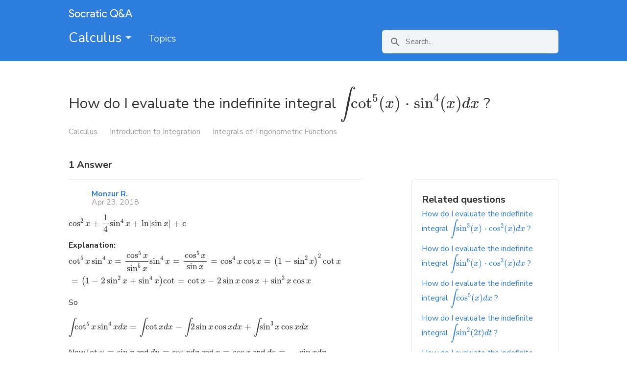

--- FILE ---
content_type: text/html; charset=utf-8
request_url: https://api-project-1022638073839.appspot.com/questions/evaluate-the-indefinite-integral-intcot-5-x-sin-4-x-dx
body_size: 33067
content:



<!DOCTYPE html>
<html 
    itemscope itemtype="http://schema.org/QAPage"
>
    <head>
        <!-- custom metatags -->
        
    


        <meta charset="utf-8">
<meta http-equiv="X-UA-Compatible" content="IE=edge">

<!-- about the page -->
<title>How do I evaluate the indefinite integral intcot^5(x)*sin^4(x)dx ? | Socratic</title>
<meta name="description"
    content="cos^2x+1/4sin^4x+lnabssinx+&#34;c&#34; cot^5xsin^4x=cos^5x/sin^5xsin^4x=cos^5x/sinx=cos^4xcotx=(1-sin^2x)^2cotx=(1-2sin^2x+sin^4x)cot=cotx-2sinxcosx+sin^3xcosx So intcot^5xsin^4xdx=intcotxdx-int2sinxcosxdx+intsin^3xcosxdx Now let u=sinx and du=cosxdx and v=cosx and dv=-sinxdx intcotxdx+int-2sinxcosxdx+intsin^3xcosxdx=lnabssinx int2vdv +intu^3du=lnabssinx+v^2+1/4u^4+&#34;c&#34;=cos^2x+1/4sin^4x+lnabssinx+&#34;c&#34;"/>

<!-- canonical url -->

<link href="https://socratic.org/questions/evaluate-the-indefinite-integral-intcot-5-x-sin-4-x-dx" rel="canonical" />


<!-- favicon -->

  <link rel="icon" type="image/png"
      href="/static/images/favicon32-qa.png" />

<!-- search engine site verification codes -->
<meta name="google-site-verification" content="KPpRSeYqJagzMJIt2YcPHKaz9bemdrB9ZPf0y53CC2E" />
<meta name="msvalidate.01" content="0451EDE6FAD80488BAFF9B731C685FFC" />


    




<!-- Facebook Open Graph meta tags - these are also used by Twitterbot -->
<meta property="fb:app_id" content="" />
<meta property="og:site_name" content="Socratic.org">
<meta property="og:type" content="website">
<meta property="og:title" itemprop="name" content="How do I evaluate the indefinite integral intcot^5(x)*sin^4(x)dx ? | Socratic">
<meta property="og:description" content="cos^2x+1/4sin^4x+lnabssinx+&#34;c&#34; cot^5xsin^4x=cos^5x/sin^5xsin^4x=cos^5x/sinx=cos^4xcotx=(1-sin^2x)^2cotx=(1-2sin^2x+sin^4x)cot=cotx-2sinxcosx+sin^3xcosx So intcot^5xsin^4xdx=intcotxdx-int2sinxcosxdx+intsin^3xcosxdx Now let u=sinx and du=cosxdx and v=cosx and dv=-sinxdx intcotxdx+int-2sinxcosxdx+intsin^3xcosxdx=lnabssinx int2vdv +intu^3du=lnabssinx+v^2+1/4u^4+&#34;c&#34;=cos^2x+1/4sin^4x+lnabssinx+&#34;c&#34;">
<meta property="og:image" itemprop="image primaryImageOfPage" content="/static/images/socratic_profile_with_name.png">
<meta property="og:url" content="https://socratic.org/questions/evaluate-the-indefinite-integral-intcot-5-x-sin-4-x-dx">

<!-- Twitterbot meta tags -->
<meta name="twitter:card" content="summary">
<meta name="twitter:site" content="@SocraticOrg">
<meta name="twitter:domain" content="socratic.org">
<meta name="twitter:image:src" content="/static/images/socratic_profile_with_name.png">

        <!-- start CSS -->
        <link rel="stylesheet" type="text/css" href="/static/css/desktop.min.css">
        <link rel="stylesheet" href="/static/css/footer.css">
        <!-- end CSS -->

        <script src="https://ajax.googleapis.com/ajax/libs/jquery/1.12.4/jquery.min.js"></script>
        
    </head>

    <body class=""
          style="">
        
        

        <header>
            <div class="headerMain courseHeader coloredHeader" style="background-color: #2D7DDC">
                <div class='headerContainer clearfix'>
                    <nav>
                        <ul>
                            <li class='inline'>
                              
                                
                                  <img class="qa-logo" alt="Socratic Q&A logo" src="/static/images/socratic-logo-qa-white.png">
                                
                             
                            </li>
<!--                             <div class="rightLinks">
                                <li class='subjectDropdownLink dropdown inline'>
                                    <span class="dropdown-toggle nav-link"
                                        data-toggle="dropdown">Browse subjects <span class="caret"></span></span>
                                    <div class="dropdown-menu" role="menu" aria-labelledby="dLabel">
                                        
    <div class="upArrow"></div>
    <div class="groupedDropdownContainer clearfix">
        
            
                <div class="dropdownGroup">
                    <h5 class="dropdownTitle">
                        Science
                    </h5>
                    <ul>
                    
                        <li class="dropdownLink">
                            <a href="/anatomy-physiology" class='no-color clearfix'>
                                Anatomy &amp; Physiology
                                
                            </a>
                        </li>
                    
                        <li class="dropdownLink">
                            <a href="/astronomy" class='no-color clearfix'>
                                Astronomy
                                
                            </a>
                        </li>
                    
                        <li class="dropdownLink">
                            <a href="/astrophysics" class='no-color clearfix'>
                                Astrophysics
                                
                            </a>
                        </li>
                    
                        <li class="dropdownLink">
                            <a href="/biology" class='no-color clearfix'>
                                Biology
                                
                            </a>
                        </li>
                    
                        <li class="dropdownLink">
                            <a href="/chemistry" class='no-color clearfix'>
                                Chemistry
                                
                            </a>
                        </li>
                    
                        <li class="dropdownLink">
                            <a href="/earth-science" class='no-color clearfix'>
                                Earth Science
                                
                            </a>
                        </li>
                    
                        <li class="dropdownLink">
                            <a href="/environmental-science" class='no-color clearfix'>
                                Environmental Science
                                
                            </a>
                        </li>
                    
                        <li class="dropdownLink">
                            <a href="/organic-chemistry-1" class='no-color clearfix'>
                                Organic Chemistry
                                
                            </a>
                        </li>
                    
                        <li class="dropdownLink">
                            <a href="/physics" class='no-color clearfix'>
                                Physics
                                
                            </a>
                        </li>
                    
                    </ul>
                </div>
            
        
            
                <div class="dropdownGroup">
                    <h5 class="dropdownTitle">
                        Math
                    </h5>
                    <ul>
                    
                        <li class="dropdownLink">
                            <a href="/algebra" class='no-color clearfix'>
                                Algebra
                                
                            </a>
                        </li>
                    
                        <li class="dropdownLink">
                            <a href="/calculus" class='no-color clearfix'>
                                Calculus
                                
                            </a>
                        </li>
                    
                        <li class="dropdownLink">
                            <a href="/geometry" class='no-color clearfix'>
                                Geometry
                                
                            </a>
                        </li>
                    
                        <li class="dropdownLink">
                            <a href="/prealgebra" class='no-color clearfix'>
                                Prealgebra
                                
                            </a>
                        </li>
                    
                        <li class="dropdownLink">
                            <a href="/precalculus" class='no-color clearfix'>
                                Precalculus
                                
                            </a>
                        </li>
                    
                        <li class="dropdownLink">
                            <a href="/statistics" class='no-color clearfix'>
                                Statistics
                                
                            </a>
                        </li>
                    
                        <li class="dropdownLink">
                            <a href="/trigonometry" class='no-color clearfix'>
                                Trigonometry
                                
                            </a>
                        </li>
                    
                    </ul>
                </div>
            
        
            
        
            
                <div class="dropdownGroup">
                    <h5 class="dropdownTitle">
                        Humanities
                    </h5>
                    <ul>
                    
                        <li class="dropdownLink">
                            <a href="/english-grammar" class='no-color clearfix'>
                                English Grammar
                                
                            </a>
                        </li>
                    
                        <li class="dropdownLink">
                            <a href="/us-history" class='no-color clearfix'>
                                U.S. History
                                
                            </a>
                        </li>
                    
                        <li class="dropdownLink">
                            <a href="/world-history" class='no-color clearfix'>
                                World History
                                
                            </a>
                        </li>
                    
                    </ul>
                </div>
            
        
        <div class="dropdownGroup">
            <ul>
                <h5 class="dropdownTitle">
                    ... and beyond
                </h5>
                <li class="dropdownLink">
                    <a href="/socratic" class='no-color'>
                        Socratic Meta
                    </a>
                </li>
                <li class="dropdownLink">
                    <a href="/featured" class='no-color'>
                        Featured Answers
                    </a>
                </li>
            </ul>
        </div>
    </div>

                                    </div>
                                </li>
                                <li class='inline searchFormContainer topSearchForm'>
                                    <form action="https://www.google.com/search" method="GET" class="searchForm">
                                        <img alt="Search icon" src="/static/images/search-grey.png">
                                        <input type="text" name="q" class="searchQuery" placeholder="Search" />
                                        <input type="text" name="safe" class="noDisplay" value="on" />
                                    </form>
                                </li>
                            </div> -->
                        </ul>
                    </nav>
                    

<div id="courseNavigation" class="calculus">
    <div class="main clearfix">
        
        
        
        
        
        

        
            
        

        <div class="subjectDropdownContainer">
            <a href="/calculus" class="courseNavTab courseLink" data-name="course">
                Calculus <span class="caret"></span>
            </a>
            <div class="subjectDropdown">
              
                
    <div class="upArrow"></div>
    <div class="groupedDropdownContainer clearfix">
        
            
                <div class="dropdownGroup">
                    <h5 class="dropdownTitle">
                        Science
                    </h5>
                    <ul>
                    
                        <li class="dropdownLink">
                            <a href="/anatomy-physiology" class='no-color clearfix'>
                                Anatomy &amp; Physiology
                                
                            </a>
                        </li>
                    
                        <li class="dropdownLink">
                            <a href="/astronomy" class='no-color clearfix'>
                                Astronomy
                                
                            </a>
                        </li>
                    
                        <li class="dropdownLink">
                            <a href="/astrophysics" class='no-color clearfix'>
                                Astrophysics
                                
                            </a>
                        </li>
                    
                        <li class="dropdownLink">
                            <a href="/biology" class='no-color clearfix'>
                                Biology
                                
                            </a>
                        </li>
                    
                        <li class="dropdownLink">
                            <a href="/chemistry" class='no-color clearfix'>
                                Chemistry
                                
                            </a>
                        </li>
                    
                        <li class="dropdownLink">
                            <a href="/earth-science" class='no-color clearfix'>
                                Earth Science
                                
                            </a>
                        </li>
                    
                        <li class="dropdownLink">
                            <a href="/environmental-science" class='no-color clearfix'>
                                Environmental Science
                                
                            </a>
                        </li>
                    
                        <li class="dropdownLink">
                            <a href="/organic-chemistry-1" class='no-color clearfix'>
                                Organic Chemistry
                                
                            </a>
                        </li>
                    
                        <li class="dropdownLink">
                            <a href="/physics" class='no-color clearfix'>
                                Physics
                                
                            </a>
                        </li>
                    
                    </ul>
                </div>
            
        
            
                <div class="dropdownGroup">
                    <h5 class="dropdownTitle">
                        Math
                    </h5>
                    <ul>
                    
                        <li class="dropdownLink">
                            <a href="/algebra" class='no-color clearfix'>
                                Algebra
                                
                            </a>
                        </li>
                    
                        <li class="dropdownLink">
                            <a href="/calculus" class='no-color clearfix'>
                                Calculus
                                
                            </a>
                        </li>
                    
                        <li class="dropdownLink">
                            <a href="/geometry" class='no-color clearfix'>
                                Geometry
                                
                            </a>
                        </li>
                    
                        <li class="dropdownLink">
                            <a href="/prealgebra" class='no-color clearfix'>
                                Prealgebra
                                
                            </a>
                        </li>
                    
                        <li class="dropdownLink">
                            <a href="/precalculus" class='no-color clearfix'>
                                Precalculus
                                
                            </a>
                        </li>
                    
                        <li class="dropdownLink">
                            <a href="/statistics" class='no-color clearfix'>
                                Statistics
                                
                            </a>
                        </li>
                    
                        <li class="dropdownLink">
                            <a href="/trigonometry" class='no-color clearfix'>
                                Trigonometry
                                
                            </a>
                        </li>
                    
                    </ul>
                </div>
            
        
            
        
            
                <div class="dropdownGroup">
                    <h5 class="dropdownTitle">
                        Humanities
                    </h5>
                    <ul>
                    
                        <li class="dropdownLink">
                            <a href="/english-grammar" class='no-color clearfix'>
                                English Grammar
                                
                            </a>
                        </li>
                    
                        <li class="dropdownLink">
                            <a href="/us-history" class='no-color clearfix'>
                                U.S. History
                                
                            </a>
                        </li>
                    
                        <li class="dropdownLink">
                            <a href="/world-history" class='no-color clearfix'>
                                World History
                                
                            </a>
                        </li>
                    
                    </ul>
                </div>
            
        
        <div class="dropdownGroup">
            <ul>
                <h5 class="dropdownTitle">
                    ... and beyond
                </h5>
                <li class="dropdownLink">
                    <a href="/socratic" class='no-color'>
                        Socratic Meta
                    </a>
                </li>
                <li class="dropdownLink">
                    <a href="/featured" class='no-color'>
                        Featured Answers
                    </a>
                </li>
            </ul>
        </div>
    </div>

              
            </div>
        </div>

        <a href="/calculus" data-name="topics"
           class="courseNavTab ">
            Topics
        </a>
        <span class='searchFormContainer'>
            <form class='searchForm' action="https://www.google.com/search" method="GET">
                <img alt="Search icon" src="/static/images/search-grey.png">
                <input type="text" name="q" class="searchQuery"
                       placeholder="Search..." />
            </form>
        </span>
    </div>
</div>
                </div>
            </div>
        </header>
        <div class="fullWidth" >
            

<div id="content" class='questionPageContent isAnswered' itemprop="mainEntity" itemscope itemtype="http://schema.org/Question">
  <article>
    <h1 class='questionTitle' itemprop="name">How do I evaluate the indefinite integral
 #intcot^5(x)*sin^4(x)dx# ?</h1>
    

    <div class="clearfix">
      

<div class='breadcrumbs weak-text'>
    
    <span itemscope itemtype="http://data-vocabulary.org/Breadcrumb">
        <a href="/calculus" itemprop="url">
            <span class="breadcrumb" itemprop="title">Calculus</span>
        </a>
    </span>

    
        <span class='breadcrumb-gray'></span>
        
    <span itemscope itemtype="http://data-vocabulary.org/Breadcrumb">
        <a href="/calculus#introduction-to-integration-" itemprop="url">
            <span class="breadcrumb" itemprop="title">Introduction to Integration </span>
        </a>
    </span>

        <span class='breadcrumb-gray'></span>
        
    <span itemscope itemtype="http://data-vocabulary.org/Breadcrumb">
        <a href="/calculus/introduction-to-integration-/integrals-of-trigonometric-functions" itemprop="url">
            <span class="breadcrumb" itemprop="title">Integrals of Trigonometric Functions</span>
        </a>
    </span>

    
</div>
    </div>

    

    <div id="main" class='clearfix'>
      <div class='questionPageLeft floatLeft'>
        <h5 class="answersHeader hidesWhenAnswerEditing">
          <span itemprop="answerCount">1</span> Answer
        </h5>
        <div class="answers">
          
              

<div id="600634" class="answer" itemprop="suggestedAnswer" itemscope itemtype="http://schema.org/Answer">
  <div class="hidesWhenAnswerEditing">
    <div class="answerTop clearfix">
      
      
        
        
        
        <div class="contributorPic">
          <a href="/users/abdur-r" class="topContributorPic" ><img  src="https://profilepictures.socratic.org/YXIUDMM0SoZAxTdY3kn6_niagara_falls_fog_water_height_6376_3840x2160.jpg" title="" alt=""
         
          class=""
         ></a>
          
        </div>
      
        <div class="answerInfo">
          <div class="answerInfoTop clearfix"><a href="/users/abdur-r"
        
        class="topContributorLink">
        Monzur R.
    </a></div>
          <div class="answerInfoBottom clearfix weak-text">
            <span itemprop="dateCreated" datetime="2018-04-23T21:31:25" class="dateCreated">
              Apr 23, 2018
            </span>
          </div>
        </div>
      </div>
      <div class="answerContainer clearfix">
        <div class='answerText' itemprop="text">
          
          <div class="answerSummary">
            <div>
              <div class='markdown'><p><mathjax>#cos^2x+1/4sin^4x+lnabssinx+"c"#</mathjax></p></div>
            </div>
          </div>
          
          
          <div class="answerDescription">
            
            <h4 class="answerHeader">Explanation:</h4>
            
            <div>
              <div class='markdown'><p><mathjax>#cot^5xsin^4x=cos^5x/sin^5xsin^4x=cos^5x/sinx=cos^4xcotx=(1-sin^2x)^2cotx=(1-2sin^2x+sin^4x)cot=cotx-2sinxcosx+sin^3xcosx#</mathjax></p>
<p>So</p>
<p><mathjax>#intcot^5xsin^4xdx=intcotxdx-int2sinxcosxdx+intsin^3xcosxdx#</mathjax></p>
<p>Now let <mathjax>#u=sinx#</mathjax> and <mathjax>#du=cosxdx#</mathjax> and <mathjax>#v=cosx#</mathjax> and <mathjax>#dv=-sinxdx#</mathjax></p>
<p><mathjax>#intcotxdx+int-2sinxcosxdx+intsin^3xcosxdx=lnabssinx int2vdv +intu^3du=lnabssinx+v^2+1/4u^4+"c"=cos^2x+1/4sin^4x+lnabssinx+"c"#</mathjax></p></div>
            </div>
          </div>
         
        </div>
      </div>
  </div>
  <div>
    <a itemprop="url" href="https://socratic.org/answers/600634">Answer link</a>
  </div>
</div>
          
        </div>
      </div>

      <div class='questionPageRight floatRight hidesWhenAnswerEditing'>
        <div class='questionPageRightMain'>
          
          <div class="relatedQuestions bordered">
            <h5>Related questions</h5>
            <ul id="relatedQuestions">
              
              <li class="relatedQuestionItem">
                <div class="questionLink">
                  <a href="/questions/evaluate-the-indefinite-integral-intsin-3-x-cos-2-x-dx" class="relatedQuestionLink">
                  How do I evaluate the indefinite integral
 #intsin^3(x)*cos^2(x)dx# ?

                  </a>
                </div>
              </li>
              
              <li class="relatedQuestionItem">
                <div class="questionLink">
                  <a href="/questions/evaluate-the-indefinite-integral-intsin-6-x-cos-3-x-dx" class="relatedQuestionLink">
                  How do I evaluate the indefinite integral
 #intsin^6(x)*cos^3(x)dx# ?
                  </a>
                </div>
              </li>
              
              <li class="relatedQuestionItem">
                <div class="questionLink">
                  <a href="/questions/evaluate-the-indefinite-integral-intcos-5-x-dx" class="relatedQuestionLink">
                  How do I evaluate the indefinite integral
 #intcos^5(x)dx# ?
                  </a>
                </div>
              </li>
              
              <li class="relatedQuestionItem">
                <div class="questionLink">
                  <a href="/questions/evaluate-the-indefinite-integral-intsin-2-2t-dt" class="relatedQuestionLink">
                  How do I evaluate the indefinite integral
 #intsin^2(2t)dt# ?
                  </a>
                </div>
              </li>
              
              <li class="relatedQuestionItem">
                <div class="questionLink">
                  <a href="/questions/evaluate-the-indefinite-integral-int-1-cos-x-2dx" class="relatedQuestionLink">
                  How do I evaluate the indefinite integral
 #int(1+cos(x))^2dx# ?
                  </a>
                </div>
              </li>
              
              <li class="relatedQuestionItem">
                <div class="questionLink">
                  <a href="/questions/evaluate-the-indefinite-integral-intsec-2-x-tan-x-dx" class="relatedQuestionLink">
                  How do I evaluate the indefinite integral
 #intsec^2(x)*tan(x)dx# ?
                  </a>
                </div>
              </li>
              
              <li class="relatedQuestionItem">
                <div class="questionLink">
                  <a href="/questions/evaluate-the-indefinite-integral-inttan-2-x-dx" class="relatedQuestionLink">
                  How do I evaluate the indefinite integral
 #inttan^2(x)dx# ?
                  </a>
                </div>
              </li>
              
              <li class="relatedQuestionItem">
                <div class="questionLink">
                  <a href="/questions/evaluate-the-indefinite-integral-int-tan-2-x-tan-4-x-2dx" class="relatedQuestionLink">
                  How do I evaluate the indefinite integral
 #int(tan^2(x)+tan^4(x))^2dx# ?
                  </a>
                </div>
              </li>
              
              <li class="relatedQuestionItem">
                <div class="questionLink">
                  <a href="/questions/evaluate-the-indefinite-integral-intx-sin-x-tan-x-dx" class="relatedQuestionLink">
                  How do I evaluate the indefinite integral
 #intx*sin(x)*tan(x)dx# ?
                  </a>
                </div>
              </li>
              
              <li class="relatedQuestionItem">
                <div class="questionLink">
                  <a href="/questions/evaluate-the-indefinite-integral-intsin-x-cos-3-x-dx" class="relatedQuestionLink">
                  How do I evaluate the indefinite integral
 #intsin(x)/(cos^3(x))dx# ?
                  </a>
                </div>
              </li>
              
            </ul>
            
            <div class="showMoreRelatedQuestionsContainer">
                <a href="/calculus/introduction-to-integration-/integrals-of-trigonometric-functions" class="showMoreRelatedQuestions">
                    See all questions in Integrals of Trigonometric Functions
                </a>
            </div>
            
          </div>
          

          <div class="bordered">

            
              <div class='impactSection clearfix'>
                <h5>Impact of this question</h5>
                <div class='impactStatements'>
                  13476 views
                    around the world
                </div>
              </div>
            

            <div class="creativeCommons clearfix">
              <img src="/static/images/legal/creative-commons.png">
              <div>
                You can reuse this answer
                <br>
                <a class="no-color" href="http://creativecommons.org/licenses/by-nc-sa/4.0/">
                    Creative Commons License
                </a>
              </div>
            </div>
          </div>
        </div>
      </div>
    </div>
  </article>
</div>

        </div>

        <footer class="g-footer">
  
  <ul class="footer-links">
    
      <li class="footer-link-item">
        <a href="/privacy">Privacy</a>
      </li>
      <li class="footer-link-item">
        <a href="/terms">Terms</a>
      </li>
      <li class="footer-link-item">
        <a href="/help">Help</a>
      </li>
   
  </ul>
</footer>

        <!-- start Font Loading -->
        <link href="https://fonts.googleapis.com/css?family=Nunito+Sans:400,400i,700,700i&amp;subset=latin-ext" rel="stylesheet">
<link href="https://fonts.googleapis.com/css?family=Roboto&display=swap" rel="stylesheet">
        <!-- end Font Loading -->

        <!-- start MathJax -->
        <script type="text/x-mathjax-config">
    // custom symbols to add to mathjax
    // via https://github.com/mathjax/MathJax-docs/wiki/Expanding-AsciiMath-syntax
    MathJax.Hub.Register.StartupHook("AsciiMath Jax Config",function () {
        var AM = MathJax.InputJax.AsciiMath.AM;
        AM.symbols.push({
            input:'rightleftharpoons',
            tag:'mo',
            output:'\u21CC',
            tex:'rightleftharpoons',
            ttype:'d'
        });
    });
</script>

<script type="text/x-mathjax-config">
    MathJax.Hub.Config({
        jax: ["input/TeX", "input/AsciiMath", "output/CommonHTML"],
        extensions: ["tex2jax.js", "asciimath2jax.js"],
        TeX: {
            extensions: ["AMSmath.js", "AMSsymbols.js", "noErrors.js", "noUndefined.js"]
        },
        tex2jax: {
            inlineMath: [['`','`']]
        },
        asciimath2jax: {
            delimiters: [['#','#']]
        },
        CommonHTML: {
            linebreaks: {
                automatic: true
            }
        },
        messageStyle: "none",
        MathMenu: {
            showLocale: false,
            showRenderer: false
        }
    });
</script>
        <!-- end MathJax -->

        <!-- start Google Analytics -->
        
<script type="text/javascript">
    (function(i,s,o,g,r,a,m){i['GoogleAnalyticsObject']=r;i[r]=i[r]||function(){
    (i[r].q=i[r].q||[]).push(arguments)},i[r].l=1*new Date();a=s.createElement(o),
    m=s.getElementsByTagName(o)[0];a.async=1;a.src=g;m.parentNode.insertBefore(a,m)
    })(window,document,'script','//www.google-analytics.com/analytics.js','ga');

    ga('create', 'UA-43967769-1', 'socratic.org');
    ga('require', 'displayfeatures');
    ga('set', 'anonymizeIp', true);
    ga('send', 'pageview');
</script>

        <!-- end Google Analytics -->

        <!-- start YouTube -->
        <script type="text/javascript">
            var tag = document.createElement('script');
            tag.src = "https://www.youtube.com/iframe_api";
            var firstScriptTag = document.getElementsByTagName('script')[0];
            firstScriptTag.parentNode.insertBefore(tag, firstScriptTag);
        </script>
        <!-- end YouTube -->

        <script type="text/javascript">
            $(function() {
                var $searchForm = $(".searchForm");
                $searchForm.on("submit", function(e) {
                    var $input = $(e.currentTarget).find("input");
                    $input.val($input.val() + " site:socratic.org");
                });
            });
        </script>
        
    
<script src="https://cdnjs.cloudflare.com/ajax/libs/mathjax/2.7.0/MathJax.js"
        type="text/javascript">
</script>

    
    <script type="text/javascript">
      $(function() {
        // A function to be called with jquery's `replaceWith()` function.
        // Expects `this` to be an image element, appends a <span>
        // with attribution information after the image, and
        // return the new elements
        var imageAttributionReplacer = function() {
            var $el = $(this);
            var alt = $el.attr('alt'),
                s = $('<span />').addClass("imgAttribution").html(alt);

            // This is a string in Markdown.Editor.js, as `imagedescription`
            if (alt !== "enter image source here") {
                $el.after(s);
            }

            return $el;
        };

        $('img', '.markdown').replaceWith(imageAttributionReplacer);
      });
    </script>


    </body>
</html>

--- FILE ---
content_type: application/javascript; charset=utf-8
request_url: https://cdnjs.cloudflare.com/ajax/libs/mathjax/2.7.0/jax/output/CommonHTML/autoload/multiline.js?V=2.7.0
body_size: 3800
content:
/*
 *  /MathJax/jax/output/CommonHTML/autoload/multiline.js
 *
 *  Copyright (c) 2009-2016 The MathJax Consortium
 *
 *  Licensed under the Apache License, Version 2.0 (the "License");
 *  you may not use this file except in compliance with the License.
 *  You may obtain a copy of the License at
 *
 *      http://www.apache.org/licenses/LICENSE-2.0
 *
 *  Unless required by applicable law or agreed to in writing, software
 *  distributed under the License is distributed on an "AS IS" BASIS,
 *  WITHOUT WARRANTIES OR CONDITIONS OF ANY KIND, either express or implied.
 *  See the License for the specific language governing permissions and
 *  limitations under the License.
 */

MathJax.Hub.Register.StartupHook("CommonHTML Jax Ready",function(){var e="2.7.0";var b=MathJax.ElementJax.mml,a=MathJax.Hub.config,c=MathJax.OutputJax.CommonHTML;var f={newline:0,nobreak:1000000,goodbreak:[-200],badbreak:[+200],auto:[0],toobig:800,nestfactor:400,spacefactor:-100,spaceoffset:2,spacelimit:1,fence:500,close:500};var d={linebreakstyle:"after"};b.mbase.Augment({CHTMLlinebreakPenalty:f,CHTMLmultiline:function(j){var p=this;while(p.inferred||(p.parent&&p.parent.type==="mrow"&&p.parent.isEmbellished())){p=p.parent}var n=((p.type==="math"&&p.Get("display")==="block")||p.type==="mtd");p.isMultiline=true;var q=this.getValues("linebreak","linebreakstyle","lineleading","linebreakmultchar","indentalign","indentshift","indentalignfirst","indentshiftfirst","indentalignlast","indentshiftlast");if(q.linebreakstyle===b.LINEBREAKSTYLE.INFIXLINEBREAKSTYLE){q.linebreakstyle=this.Get("infixlinebreakstyle")}q.lineleading=this.CHTMLlength2em(q.lineleading,0.5);c.BBOX.empty(this.CHTML);var o=c.addElement(j,"mjx-stack");var g={BBOX:this.CHTML,n:0,Y:0,scale:(this.CHTML.scale||1),isTop:n,values:{},VALUES:q},m=this.CHTMLgetAlign(g,{}),i=this.CHTMLgetShift(g,{},m),h=[],k={index:[],penalty:f.nobreak,w:0,W:i,shift:i,scanW:i,nest:0},l=false;while(this.CHTMLbetterBreak(k,g)&&(k.scanW>=c.linebreakWidth||k.penalty===f.newline)){this.CHTMLaddLine(o,h,k.index,g,k.values,l);h=k.index.slice(0);l=true;m=this.CHTMLgetAlign(g,k.values);i=this.CHTMLgetShift(g,k.values,m);k.W=k.shift=k.scanW=i;k.penalty=f.nobreak}g.isLast=true;this.CHTMLaddLine(o,h,[],g,d,l);j.style.width=o.style.width=this.CHTML.pwidth="100%";this.CHTML.mwidth=c.Em(this.CHTML.w);this.CHTML.isMultiline=p.CHTML.isMultiline=true;o.style.verticalAlign=c.Em(g.d-this.CHTML.d);return j},CHTMLbetterBreak:function(j,g){if(this.isToken){return false}if(this.isEmbellished()){j.embellished=this;return this.CoreMO().CHTMLbetterBreak(j,g)}if(this.linebreakContainer){return false}var q=j.index.slice(0),o=j.index.shift(),n=this.data.length,l,r,k,p=(j.index.length>0),h=false;if(o==null){o=-1}if(!p){o++;j.W+=j.w;j.w=0}k=j.scanW=j.W;j.nest++;while(o<n&&j.scanW<1.33*c.linebreakWidth){if(this.data[o]){if(this.data[o].CHTMLbetterBreak(j,g)){h=true;q=[o].concat(j.index);l=j.W;r=j.w;if(j.penalty===f.newline){j.index=q;if(j.nest){j.nest--}return true}}k=(p?j.scanW:this.CHTMLaddWidth(o,j,k))}j.index=[];o++;p=false}if(j.nest){j.nest--}j.index=q;if(h){j.W=l;j.w=r}return h},CHTMLaddWidth:function(g,j,h){if(this.data[g]){var k=this.data[g].CHTML;h+=k.w+(k.L||0)+(k.R||0);j.W=j.scanW=h;j.w=0}return h},CHTMLaddLine:function(r,i,n,g,s,p){var m=c.addElement(r,"mjx-block",{},[["mjx-box"]]),u=m.firstChild;var t=g.bbox=c.BBOX.empty();g.first=p;g.last=true;this.CHTMLmoveLine(i,n,u,g,s);t.clean();var q=this.CHTMLgetAlign(g,s),j=this.CHTMLgetShift(g,s,q,true);var l=0;if(g.n>0){var o=c.FONTDATA.baselineskip;var k=(g.values.lineleading==null?g.VALUES:g.values).lineleading*g.scale;var h=g.Y;g.Y-=Math.max(o,g.d+t.h+k);l=h-g.Y-g.d-t.h}if(j){u.style.margin="0 "+c.Em(-j)+" 0 "+c.Em(j)}if(q!==b.INDENTALIGN.LEFT){m.style.textAlign=q}if(l){m.style.paddingTop=c.Em(l)}g.BBOX.combine(t,j,g.Y);g.d=g.bbox.d;g.values=s;g.n++},CHTMLgetAlign:function(j,g){var k=g,h=j.values,i=j.VALUES,l;if(j.n===0){l=k.indentalignfirst||h.indentalignfirst||i.indentalignfirst}else{if(j.isLast){l=h.indentalignlast||i.indentalignlast}else{l=h.indentalign||i.indentalign}}if(l===b.INDENTALIGN.INDENTALIGN){l=h.indentalign||i.indentalign}if(l===b.INDENTALIGN.AUTO){l=(j.isTop?a.displayAlign:b.INDENTALIGN.LEFT)}return l},CHTMLgetShift:function(g,o,m,k){var n=o,l=g.values,h=g.VALUES,i;if(g.n===0){i=n.indentshiftfirst||l.indentshiftfirst||h.indentshiftfirst}else{if(g.isLast){i=l.indentshiftlast||h.indentshiftlast}else{i=l.indentshift||h.indentshift}}if(i===b.INDENTSHIFT.INDENTSHIFT){i=l.indentshift||h.indentshift}if(i==="auto"||i===""){i="0"}i=this.CHTMLlength2em(i,c.cwidth);if(g.isTop&&a.displayIndent!=="0"){var j=this.CHTMLlength2em(a.displayIndent,c.cwidth);i+=(m===b.INDENTALIGN.RIGHT?-j:j)}return(m===b.INDENTALIGN.RIGHT&&!k?-i:i)},CHTMLmoveLine:function(p,g,n,o,h){var l=p[0],k=g[0];if(l==null){l=-1}if(k==null){k=this.data.length-1}if(l===k&&p.length>1){this.data[l].CHTMLmoveSlice(p.slice(1),g.slice(1),n,o,h,"marginLeft")}else{var m=o.last;o.last=false;while(l<k){if(this.data[l]){if(p.length<=1){this.data[l].CHTMLmoveNode(n,o,h)}else{this.data[l].CHTMLmoveSlice(p.slice(1),[],n,o,h,"marginLeft")}}l++;o.first=false;p=[]}o.last=m;if(this.data[l]){if(g.length<=1){this.data[l].CHTMLmoveNode(n,o,h)}else{this.data[l].CHTMLmoveSlice([],g.slice(1),n,o,h,"marginRight")}}}},CHTMLmoveSlice:function(m,g,i,k,h,j){var l=this.CHTMLcreateSliceNode(i);this.CHTMLmoveLine(m,g,l,k,h);if(l.style[j]){l.style[j]=""}if(this.CHTML.L){if(j!=="marginLeft"){k.bbox.w+=this.CHTML.L}else{l.className=l.className.replace(/ MJXc-space\d/,"")}}if(this.CHTML.R&&j!=="marginRight"){k.bbox.w+=this.CHTML.R}if(g.length===0){i=this.CHTMLnodeElement();if(this.href){i=i.parentNode}i.parentNode.removeChild(i);i.nextMathJaxNode.id=i.id}return l},CHTMLcreateSliceNode:function(i){var h=this.CHTMLnodeElement(),k=0;if(this.href){h=h.parentNode}var g=h;while(g.nextMathJaxNode){g=g.nextMathJaxNode;k++}var j=h.cloneNode(false);g.nextMathJaxNode=j;j.nextMathJaxNode=null;j.id+="-MJX-Continue-"+k;return i.appendChild(j)},CHTMLmoveNode:function(g,j,h){if(!(j.first||j.last)||(j.first&&j.values.linebreakstyle===b.LINEBREAKSTYLE.BEFORE)||(j.last&&h.linebreakstyle===b.LINEBREAKSTYLE.AFTER)){var i=this.CHTMLnodeElement();if(this.href){i=i.parentNode}g.appendChild(i);if(this.CHTML.pwidth&&!g.style.width){g.style.width=this.CHTML.pwidth}if(j.last){i.style.marginRight=""}if(j.first||j.nextIsFirst){i.style.marginLeft="";this.CHTML.L=0;i.className=i.className.replace(/ MJXc-space\d/,"")}if(j.first&&this.CHTML.w===0){j.nextIsFirst=true}else{delete j.nextIsFirst}j.bbox.combine(this.CHTML,j.bbox.w,0)}}});b.mfenced.Augment({CHTMLbetterBreak:function(l,g){var u=l.index.slice(0),s=l.index.shift(),p=this.data.length,o,v,n,t=(l.index.length>0),h=false;if(s==null){s=-1}if(!t){s++;l.W+=l.w;l.w=0}n=l.scanW=l.W;l.nest++;if(!this.dataI){this.dataI=[];if(this.data.open){this.dataI.push("open")}if(p){this.dataI.push(0)}for(var r=1;r<p;r++){if(this.data["sep"+r]){this.dataI.push("sep"+r)}this.dataI.push(r)}if(this.data.close){this.dataI.push("close")}}p=this.dataI.length;while(s<p&&l.scanW<1.33*c.linebreakWidth){var q=this.dataI[s];if(this.data[q]){if(this.data[q].CHTMLbetterBreak(l,g)){h=true;u=[s].concat(l.index);o=l.W;v=l.w;if(l.penalty===f.newline){l.index=u;if(l.nest){l.nest--}return true}}n=(t?l.scanW:this.CHTMLaddWidth(s,l,n))}l.index=[];s++;t=false}if(l.nest){l.nest--}l.index=u;if(h){l.W=o;l.w=v}return h},CHTMLmoveLine:function(h,n,l,g,r){var p=h[0],o=n[0];if(p==null){p=-1}if(o==null){o=this.dataI.length-1}if(p===o&&h.length>1){this.data[this.dataI[p]].CHTMLmoveSlice(h.slice(1),n.slice(1),l,g,r,"marginLeft")}else{var q=g.last;g.last=false;var m=this.dataI[p];while(p<o){if(this.data[m]){if(h.length<=1){this.data[m].CHTMLmoveNode(l,g,r)}else{this.data[m].CHTMLmoveSlice(h.slice(1),[],l,g,r,"marginLeft")}}p++;m=this.dataI[p];g.first=false;h=[]}g.last=q;if(this.data[m]){if(n.length<=1){this.data[m].CHTMLmoveNode(l,g,r)}else{this.data[m].CHTMLmoveSlice([],n.slice(1),l,g,r,"marginRight")}}}}});b.msubsup.Augment({CHTMLbetterBreak:function(j,g){if(!this.data[this.base]){return false}var o=j.index.slice(0),m=j.index.shift(),l,p,k,n=(j.index.length>0),h=false;if(!n){j.W+=j.w;j.w=0}k=j.scanW=j.W;if(m==null){this.CHTML.baseW=this.data[this.base].CHTML.w;this.CHTML.dw=this.CHTML.w-this.CHTML.baseW}if(this.data[this.base].CHTMLbetterBreak(j,g)){h=true;o=[this.base].concat(j.index);l=j.W;p=j.w;if(j.penalty===f.newline){h=n=true}}if(!n){this.CHTMLaddWidth(this.base,j,k)}j.scanW+=this.CHTML.dw;j.W=j.scanW;j.index=[];if(h){j.W=l;j.w=p;j.index=o}return h},CHTMLmoveLine:function(i,m,l,h,q){if(this.data[this.base]){var j=c.addElement(l,"mjx-base");if(i.length>1){this.data[this.base].CHTMLmoveSlice(i.slice(1),m.slice(1),j,h,q,"marginLeft")}else{if(m.length<=1){this.data[this.base].CHTMLmoveNode(j,h,q)}else{this.data[this.base].CHTMLmoveSlice([],m.slice(1),j,h,q,"marginRight")}}}if(m.length===0){var k=this.CHTMLnodeElement(),o=c.getNode(k,"mjx-stack"),n=c.getNode(k,"mjx-sup"),g=c.getNode(k,"mjx-sub");if(o){l.appendChild(o)}else{if(n){l.appendChild(n)}else{if(g){l.appendChild(g)}}}var p=h.bbox.w,r;if(n){r=this.data[this.sup].CHTML;h.bbox.combine(r,p,r.Y)}if(g){r=this.data[this.sub].CHTML;h.bbox.combine(r,p,r.Y)}}}});b.mmultiscripts.Augment({CHTMLbetterBreak:function(k,h){if(!this.data[this.base]){return false}var o=k.index.slice(0);k.index.shift();var m,p,l,n=(k.index.length>0),j=false;if(!n){k.W+=k.w;k.w=0}k.scanW=k.W;var q=this.CHTML,i=this.data[this.base].CHTML;var g=q.w-i.w-q.X;k.scanW+=q.X;l=k.scanW;if(this.data[this.base].CHTMLbetterBreak(k,h)){j=true;o=[this.base].concat(k.index);m=k.W;p=k.w;if(k.penalty===f.newline){j=n=true}}if(!n){this.CHTMLaddWidth(this.base,k,l)}k.scanW+=g;k.W=k.scanW;k.index=[];if(j){k.W=m;k.w=p;k.index=o}return j},CHTMLmoveLine:function(l,o,n,i,u){var m,h=this.CHTMLbbox,t;if(l.length<1){m=this.CHTMLnodeElement();var q=c.getNode(m,"mjx-prestack"),r=c.getNode(m,"mjx-presup"),k=c.getNode(m,"mjx-presub");if(q){n.appendChild(q)}else{if(r){n.appendChild(r)}else{if(k){n.appendChild(k)}}}t=i.bbox.w;if(r){i.bbox.combine(h.presup,t+h.presup.X,h.presup.Y)}if(k){i.bbox.combine(h.presub,t+h.presub.X,h.presub.Y)}}if(this.data[this.base]){var j=c.addElement(n,"mjx-base");if(l.length>1){this.data[this.base].CHTMLmoveSlice(l.slice(1),o.slice(1),j,i,u,"marginLeft")}else{if(o.length<=1){this.data[this.base].CHTMLmoveNode(j,i,u)}else{this.data[this.base].CHTMLmoveSlice([],o.slice(1),j,i,u,"marginRight")}}}if(o.length===0){m=this.CHTMLnodeElement();var s=c.getNode(m,"mjx-stack"),p=c.getNode(m,"mjx-sup"),g=c.getNode(m,"mjx-sub");if(s){n.appendChild(s)}else{if(p){n.appendChild(p)}else{if(g){n.appendChild(g)}}}t=i.bbox.w;if(p){i.bbox.combine(h.sup,t,h.sup.Y)}if(g){i.bbox.combine(h.sub,t,h.sub.Y)}}}});b.mo.Augment({CHTMLbetterBreak:function(i,g){if(i.values&&i.values.id===this.CHTMLnodeID){return false}var o=this.getValues("linebreak","linebreakstyle","lineleading","linebreakmultchar","indentalign","indentshift","indentalignfirst","indentshiftfirst","indentalignlast","indentshiftlast","texClass","fence");if(o.linebreakstyle===b.LINEBREAKSTYLE.INFIXLINEBREAKSTYLE){o.linebreakstyle=this.Get("infixlinebreakstyle")}if(o.texClass===b.TEXCLASS.OPEN){i.nest++}if(o.texClass===b.TEXCLASS.CLOSE&&i.nest){i.nest--}var j=i.scanW;delete i.embellished;var n=this.CHTML.w+(this.CHTML.L||0)+(this.CHTML.R||0);if(o.linebreakstyle===b.LINEBREAKSTYLE.AFTER){j+=n;n=0}if(j-i.shift===0&&o.linebreak!==b.LINEBREAK.NEWLINE){return false}var k=c.linebreakWidth-j;if(g.n===0&&(o.indentshiftfirst!==g.VALUES.indentshiftfirst||o.indentalignfirst!==g.VALUES.indentalignfirst)){var l=this.CHTMLgetAlign(g,o),h=this.CHTMLgetShift(g,o,l);k+=(i.shift-h)}var m=Math.floor(k/c.linebreakWidth*1000);if(m<0){m=f.toobig-3*m}if(o.fence){m+=f.fence}if((o.linebreakstyle===b.LINEBREAKSTYLE.AFTER&&o.texClass===b.TEXCLASS.OPEN)||o.texClass===b.TEXCLASS.CLOSE){m+=f.close}m+=i.nest*f.nestfactor;var p=f[o.linebreak||b.LINEBREAK.AUTO];if(!MathJax.Object.isArray(p)){if(k>=0){m=p*i.nest}}else{m=Math.max(1,m+p[0]*i.nest)}if(m>=i.penalty){return false}i.penalty=m;i.values=o;i.W=j;i.w=n;o.lineleading=this.CHTMLlength2em(o.lineleading,g.VALUES.lineleading);o.id=this.CHTMLnodeID;return true}});b.mspace.Augment({CHTMLbetterBreak:function(h,g){if(h.values&&h.values.id===this.CHTMLnodeID){return false}var n=this.getValues("linebreak");var k=n.linebreak;if(!k||this.hasDimAttr()){k=b.LINEBREAK.AUTO}var i=h.scanW,m=this.CHTML.w+(this.CHTML.L||0)+(this.CHTML.R||0);if(i-h.shift===0){return false}var j=c.linebreakWidth-i;var l=Math.floor(j/c.linebreakWidth*1000);if(l<0){l=f.toobig-3*l}l+=h.nest*f.nestfactor;var o=f[k];if(k===b.LINEBREAK.AUTO&&m>=f.spacelimit&&!this.mathbackground&&!this.background){o=[(m+f.spaceoffset)*f.spacefactor]}if(!MathJax.Object.isArray(o)){if(j>=0){l=o*h.nest}}else{l=Math.max(1,l+o[0]*h.nest)}if(l>=h.penalty){return false}h.penalty=l;h.values=n;h.W=i;h.w=m;n.lineleading=g.VALUES.lineleading;n.linebreakstyle="before";n.id=this.CHTMLnodeID;return true}});MathJax.Hub.Register.StartupHook("TeX mathchoice Ready",function(){b.TeXmathchoice.Augment({CHTMLbetterBreak:function(h,g){return this.Core().CHTMLbetterBreak(h,g)},CHTMLmoveLine:function(k,g,i,j,h){return this.Core().CHTMLmoveSlice(k,g,i,j,h)}})});b.maction.Augment({CHTMLbetterBreak:function(h,g){return this.Core().CHTMLbetterBreak(h,g)},CHTMLmoveLine:function(k,g,i,j,h){return this.Core().CHTMLmoveSlice(k,g,i,j,h)}});b.semantics.Augment({CHTMLbetterBreak:function(h,g){return(this.data[0]?this.data[0].CHTMLbetterBreak(h,g):false)},CHTMLmoveLine:function(k,g,i,j,h){return(this.data[0]?this.data[0].CHTMLmoveSlice(k,g,i,j,h):null)}});MathJax.Hub.Startup.signal.Post("CommonHTML multiline Ready");MathJax.Ajax.loadComplete(c.autoloadDir+"/multiline.js")});
